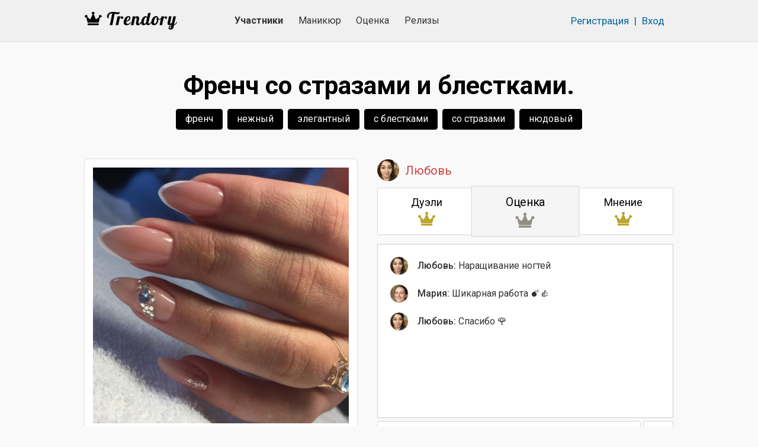

--- FILE ---
content_type: text/html; charset=UTF-8
request_url: https://trendory.ru/photo/jrms9zk/rating
body_size: 4444
content:
<!DOCTYPE html>
<html lang="ru" prefix="og: http://ogp.me/ns#">
<head>
  <meta charset="utf-8">
  <meta name="viewport" content="width=device-width, initial-scale=1">
  <meta http-equiv="X-UA-Compatible" content="IE=edge">
  <meta name="csrf-token" content="r20plMBZ6ge46kAJvZo6CNd8xuduFaZumjfj1nTT">
  <meta name="description" content="Смотрите «Френч со стразами и блестками» от Любовь.">
  <meta name="keywords" content="френч маникюр, нежный маникюр, элегантный маникюр, маникюр с блестками, маникюр со стразами">

  <title>Френч со стразами и блестками.</title>

    <meta name="current-user" content=""/>

        <link rel="canonical" href="https://trendory.ru/photo/jrms9zk">
    <link rel="apple-touch-icon" sizes="57x57" href="/apple-icon-57x57.png?v2">
  <link rel="apple-touch-icon" sizes="60x60" href="/apple-icon-60x60.png?v2">
  <link rel="apple-touch-icon" sizes="72x72" href="/apple-icon-72x72.png?v2">
  <link rel="apple-touch-icon" sizes="76x76" href="/apple-icon-76x76.png?v2">
  <link rel="apple-touch-icon" sizes="114x114" href="/apple-icon-114x114.png?v2">
  <link rel="apple-touch-icon" sizes="120x120" href="/apple-icon-120x120.png?v2">
  <link rel="apple-touch-icon" sizes="144x144" href="/apple-icon-144x144.png?v2">
  <link rel="apple-touch-icon" sizes="152x152" href="/apple-icon-152x152.png?v2">
  <link rel="apple-touch-icon" sizes="180x180" href="/apple-icon-180x180.png?v2">
  <link rel="icon" type="image/png" sizes="192x192" href="/android-icon-192x192.png?v2">
  <link rel="icon" type="image/png" sizes="32x32" href="/favicon-32x32.png?v2">
  <link rel="icon" type="image/png" sizes="96x96" href="/favicon-96x96.png?v2">
  <link rel="icon" type="image/png" sizes="16x16" href="/favicon-16x16.png?v2">
  <link rel="icon" type="image/x-icon" href="/favicon.ico">
  <link rel="manifest" href="/manifest.json?v2">
  <meta name="msapplication-TileColor" content="#ffffff">
  <meta name="msapplication-TileImage" content="/ms-icon-144x144.png?v2">
  <meta name="theme-color" content="#ffffff">
  <meta name="yandex-verification" content="59be654c0bb3fc8f"/>
                  <meta property="og:locale" content="ru_RU">
    <meta property="og:type" content="article">
    <meta property="og:site_name" content="TRENDORY">
    <meta property="og:title" content="Френч со стразами и блестками.">
    <meta property="og:description" content="Смотрите «Френч со стразами и блестками» от Любовь.">
    <meta property="og:url" content="https://trendory.ru/photo/jrms9zk/rating">
    <meta property="og:image" content="https://trendory.ru/p/bi4y4zgb/hwy0m9hh/french-so-strazami-i-blestkami.jpg">
    
  <link rel="stylesheet" href="https://fonts.googleapis.com/css?family=Roboto:400,500,700&subset=cyrillic">
  <link rel="stylesheet" href="https://use.fontawesome.com/releases/v5.7.2/css/all.css"
        integrity="sha384-fnmOCqbTlWIlj8LyTjo7mOUStjsKC4pOpQbqyi7RrhN7udi9RwhKkMHpvLbHG9Sr" crossorigin="anonymous">
  <link rel="stylesheet" href="/css/app.css?v516">

  
    <link rel="stylesheet" href="https://cdn.jsdelivr.net/gh/fancyapps/fancybox@3.5.6/dist/jquery.fancybox.min.css"/>
  <script>window.AppScope = { photosConfig: {}, photosPayload: [] };</script>
</head>
<body>
  <!-- Yandex.Metrika counter -->
    <script>
      (function (m, e, t, r, i, k, a) {
        m[i] = m[i] || function () {
          (m[i].a = m[i].a || []).push(arguments)
        };
        m[i].l = 1 * new Date();
        k = e.createElement(t), a = e.getElementsByTagName(t)[0], k.async = 1, k.src = r, a.parentNode.insertBefore(k, a)
      })
      (window, document, "script", "https://mc.yandex.ru/metrika/tag.js", "ym");

      ym(55701937, "init", {
        clickmap: true,
        trackLinks: true,
        accurateTrackBounce: true,
        webvisor: true
      });
    </script>
    <noscript>
      <div><img src="https://mc.yandex.ru/watch/55701937" style="position:absolute; left:-9999px;" alt=""/></div>
    </noscript>
    <!-- /Yandex.Metrika counter -->
  
  
  <header class="b-header">
    <div class="container">
      <div class="row b-header__top-row">
        <div class="col b-header__top-col navbar-light">
          <a href="/" class="b-header__logo">
            <img src="/img/logo11-b-33.png" alt="Trendory">
          </a>
          <nav class="nav">
            <a class="nav-link active" href="https://trendory.ru/members">Участники</a>
            <a class="nav-link " href="https://trendory.ru/activity">Маникюр</a>
            <a class="nav-link " href="https://trendory.ru/reviews">Оценка</a>
            <a class="nav-link "
               href="https://trendory.ru/release">Релизы</a>
          </nav>
                      <div class="col b-header__auth">
              <a href="https://trendory.ru/register" class="b-header__auth-link">Регистрация</a>
              <span class="b-header__auth-sep">|</span>
              <a href="https://trendory.ru/login" class="b-header__auth-link">Вход</a>
            </div>
                    <a href="#" class="b-header__burger" data-toggle="modal" data-target="#mobile-menu-modal">
            <span></span>
            <span></span>
            <span></span>
          </a>
        </div>
      </div>
    </div>
  </header>

    <section class="b-photo">
    <div class="container">
      
              <section itemscope itemtype="http://schema.org/Article">
          <meta itemprop="headline" content="Френч со стразами и блестками.">
          <meta itemprop="description" content="Смотрите «Френч со стразами и блестками» от Любовь.">

          <div itemprop="articleBody">
                          <div class="b-photo__alt">
                <h1 class="b-photo__alt-heading">Френч со стразами и блестками.</h1>

                                                  <div class="b-photo__alt-tags">
                                          <a href="https://trendory.ru/activity/po-stilyam/french-manikyur"
                         class="btn b-photo__alt-tag">френч</a>
                                                                <a href="https://trendory.ru/activity/po-stilyam/nezhnyj-manikyur"
                           class="btn b-photo__alt-tag">нежный</a>
                                            <a href="https://trendory.ru/activity/po-stilyam/ehlegantnyj-manikyur"
                           class="btn b-photo__alt-tag">элегантный</a>
                                            <a href="https://trendory.ru/activity/po-stilyam/manikyur-s-blestkami"
                           class="btn b-photo__alt-tag">с блестками</a>
                                            <a href="https://trendory.ru/activity/po-stilyam/manikyur-so-strazami"
                           class="btn b-photo__alt-tag">со стразами</a>
                                                              <a href="https://trendory.ru/activity/po-cvetam/nyudovyj-manikyur"
                         class="btn b-photo__alt-tag">нюдовый</a>
                                      </div>
                              </div>
            
            <div class="b-photo__main">
              <div class="b-photo__photo" data-id="jrms9zk">
                <div class="b-photo-item m-border " data-id="jrms9zk">
  <a href="/p/bi4y4zgb/euwe7fgn/french-so-strazami-i-blestkami.jpg"
     class="b-photo-item__link" itemscope itemprop="image" itemtype="http://schema.org/ImageObject"
      data-fancybox="gallery"  data-id="jrms9zk">
    <img src="https://trendory.ru/p/bi4y4zgb/hwy0m9hh/french-so-strazami-i-blestkami.jpg" class="b-photo-item__img" alt="Френч со стразами и блестками."
         itemprop="url contentUrl"
          srcset="https://trendory.ru/p/bi4y4zgb/jrfm1a8m/french-so-strazami-i-blestkami.jpg 500w" sizes="500px" >
  </a>
  </div>
                <div class="b-photo__controls">
                  <script src="https://yastatic.net/share2/share.js" async="async"></script>
                  <div class="ya-share2"
                       data-services="collections,pinterest,vkontakte,facebook,odnoklassniki,moimir,whatsapp,telegram"
                       data-image="https://trendory.ru/p/bi4y4zgb/hwy0m9hh/french-so-strazami-i-blestkami.jpg"
                       data-url="https://trendory.ru/photo/jrms9zk/rating"
                       data-limit="3"
                       data-copy="last"></div>

                  <a href="#" title="Нравится"
                     class="b-photo__controls-like ">
                    24
                  </a>
                  <a href="#" class="b-photo__controls-comments" title="Комментарии">3</a>
                  <a href="#" title="Сохранить в закладки"
                     class="b-photo__controls-fav "></a>
                                      <div class="b-review-photo__dropdown dropdown">
                      <a class="b-review-photo__dropdown-link dropdown-toggle" href="#"
                         data-toggle="dropdown">
                        <span></span>
                        <span></span>
                        <span></span>
                      </a>
                      <div class="dropdown-menu dropdown-menu-right">
                        <a class="dropdown-item claim" href="#">Пожаловаться</a>
                      </div>
                    </div>
                                  </div>
              </div>

              <div class="b-photo__info">
                <div class="b-photo__author">
  <a href="https://trendory.ru/lubov" class="b-photo__author-link">
    <span class="b-photo__author-ava"  style="background-image: url('/avatars/kdnhrnbd.jpg'); border: none" ></span>

    
    <span itemprop="author">Любовь</span>
  </a>
</div>

                <div class="b-photo__dir">
  <a href="https://trendory.ru/photo/jrms9zk"
     class="b-photo__dir-item ">
    <span class="b-photo__dir-item-name">Дуэли</span>
                            <span class="b-photo__dir-item-gold"></span>
                    </a>
  <a href="https://trendory.ru/photo/jrms9zk/rating"
     class="b-photo__dir-item active">
    <span class="b-photo__dir-item-name">Оценка</span>
                            <span class="b-photo__dir-item-silver"></span>
                    </a>
  <a href="https://trendory.ru/photo/jrms9zk/opinion"
     class="b-photo__dir-item ">
    <span class="b-photo__dir-item-name">Мнение</span>
                            <span class="b-photo__dir-item-gold"></span>
                    </a>
</div>

                <div class="b-photo__comments">
  <div class="b-photo__comments-list">
    <div class="b-photo__comment" data-id="bbxkp6hn">
        <a href="https://trendory.ru/lubov" class="b-photo__comment-avatar" style="background-image: url(/avatars/kdnhrnbd.jpg)"></a>
        <div class="b-photo__comment-body">
            <a href="https://trendory.ru/lubov">Любовь:</a> Наращивание ногтей
        </div>
            </div>
        <div class="b-photo__comment" data-id="on8726e">
        <a href="https://trendory.ru/members/98x9l50" class="b-photo__comment-avatar" style="background-image: url(/avatars/bixmn9vk.jpg)"></a>
        <div class="b-photo__comment-body">
            <a href="https://trendory.ru/members/98x9l50">Мария:</a> Шикарная работа 💣👍
        </div>
            </div>
        <div class="b-photo__comment" data-id="e12n7cv6">
        <a href="https://trendory.ru/lubov" class="b-photo__comment-avatar" style="background-image: url(/avatars/kdnhrnbd.jpg)"></a>
        <div class="b-photo__comment-body">
            <a href="https://trendory.ru/lubov">Любовь:</a> Спасибо 🌹
        </div>
            </div>
  </div>
      <div class="b-photo__comments-form">
            <textarea aria-label="Добавьте свой комментарий" placeholder="Добавьте свой комментарий"         class="form-control"></textarea>
      <button ></button>
    </div>
  </div>

              </div>
            </div>
          </div>
        </section>

                  <div class="b-photo__reviews">
      <div class="b-photo__reviews-top-silver"></div>
    <div class="b-photo__reviews-top">
    <div class="b-photo__reviews-top-left">Голосов: 10</div>
    <div class="b-photo__reviews-top-center">9.4</div>
    <div class="b-photo__reviews-top-right">Оценка</div>
  </div>
  <div class="b-photo__reviews-cols">
          <div class="b-photo__reviews-col">
        <a href="https://trendory.ru/members/skk7cll" class="b-photo__reviews-member">
          <span class="b-photo__reviews-member-img" style="background-image: url(/avatars/io9k22a5.jpg)"></span>
          <span>Виталина</span>
        </a>
      </div>
      <div class="b-photo__reviews-col">
        <span class="b-photo__reviews-rating">10</span>
      </div>
          <div class="b-photo__reviews-col">
        <a href="https://trendory.ru/kseniya_nailmaster" class="b-photo__reviews-member">
          <span class="b-photo__reviews-member-img" style="background-image: url(/avatars/bf3u6zbo.jpg)"></span>
          <span>Ксения👒</span>
        </a>
      </div>
      <div class="b-photo__reviews-col">
        <span class="b-photo__reviews-rating">5</span>
      </div>
          <div class="b-photo__reviews-col">
        <a href="https://trendory.ru/stepyko_nails" class="b-photo__reviews-member">
          <span class="b-photo__reviews-member-img" style="background-image: url(/avatars/cw9fq6hw.jpg)"></span>
          <span>Tat.nails</span>
        </a>
      </div>
      <div class="b-photo__reviews-col">
        <span class="b-photo__reviews-rating">10</span>
      </div>
          <div class="b-photo__reviews-col">
        <a href="https://trendory.ru/members/i6oigyo" class="b-photo__reviews-member">
          <span class="b-photo__reviews-member-img" style="background-image: url(/img/2019/avatar0.png)"></span>
          <span>Анастасия</span>
        </a>
      </div>
      <div class="b-photo__reviews-col">
        <span class="b-photo__reviews-rating">10</span>
      </div>
          <div class="b-photo__reviews-col">
        <a href="https://trendory.ru/members/mzm41nq" class="b-photo__reviews-member">
          <span class="b-photo__reviews-member-img" style="background-image: url(/img/2019/avatar0.png)"></span>
          <span>Номина</span>
        </a>
      </div>
      <div class="b-photo__reviews-col">
        <span class="b-photo__reviews-rating">9</span>
      </div>
          <div class="b-photo__reviews-col">
        <a href="https://trendory.ru/members/15qpktx" class="b-photo__reviews-member">
          <span class="b-photo__reviews-member-img" style="background-image: url(/img/2019/avatar0.png)"></span>
          <span>Настя</span>
        </a>
      </div>
      <div class="b-photo__reviews-col">
        <span class="b-photo__reviews-rating">10</span>
      </div>
          <div class="b-photo__reviews-col">
        <a href="https://trendory.ru/members/4glspt9" class="b-photo__reviews-member">
          <span class="b-photo__reviews-member-img" style="background-image: url(/img/2019/avatar0.png)"></span>
          <span>Татьяна</span>
        </a>
      </div>
      <div class="b-photo__reviews-col">
        <span class="b-photo__reviews-rating">10</span>
      </div>
          <div class="b-photo__reviews-col">
        <a href="https://trendory.ru/members/v1aoc2y" class="b-photo__reviews-member">
          <span class="b-photo__reviews-member-img" style="background-image: url(/avatars/kh3b6i4m.jpg)"></span>
          <span>Виктория</span>
        </a>
      </div>
      <div class="b-photo__reviews-col">
        <span class="b-photo__reviews-rating">10</span>
      </div>
          <div class="b-photo__reviews-col">
        <a href="https://trendory.ru/members/n2dqdcn" class="b-photo__reviews-member">
          <span class="b-photo__reviews-member-img" style="background-image: url(/img/2019/avatar0.png)"></span>
          <span>Карина</span>
        </a>
      </div>
      <div class="b-photo__reviews-col">
        <span class="b-photo__reviews-rating">10</span>
      </div>
          <div class="b-photo__reviews-col">
        <a href="https://trendory.ru/members/78kxugk" class="b-photo__reviews-member">
          <span class="b-photo__reviews-member-img" style="background-image: url(/img/2019/avatar0.png)"></span>
          <span>МАРГАРИТА</span>
        </a>
      </div>
      <div class="b-photo__reviews-col">
        <span class="b-photo__reviews-rating">10</span>
      </div>
          <div class="b-photo__reviews-col">
        <a href="https://trendory.ru/members/bfftyq8f" class="b-photo__reviews-member">
          <span class="b-photo__reviews-member-img" style="background-image: url(/avatars/bh06bvfq.jpg)"></span>
          <span>Оксана</span>
        </a>
      </div>
      <div class="b-photo__reviews-col">
        <span class="b-photo__reviews-rating">10</span>
      </div>
      </div>
  <div class="b-photo__reviews-status">Завершено</div>
</div>
                  </div>
  </section>

  
  <footer class="b-footer">
    <div class="container">
      <div class="row">
        <div class="col b-footer__col">
          <div class="b-footer__copy">
            <a href="/">© 2026 Trendory</a>
          </div>
          <nav class="b-footer__nav">
            <a href="https://trendory.ru/about" class="">О проекте</a>
            <a href="https://trendory.ru/rules" class="">Правила</a>
            <a href="https://trendory.ru/contacts" class="">Контакты</a>
            <a href="https://trendory.ru/help" class="">Помощь</a>
            <a href="https://trendory.ru/blog" class="">Статьи</a>
          </nav>
          <div class="b-footer__soc">
            <a href="https://vk.com/trendory" target="_blank" class="b-footer__soc-vk"></a>
            <a href="https://tlgg.ru/trendory" target="_blank" class="b-footer__soc-tg"></a>
            <a href="https://www.instagram.com/trendoryrus/" target="_blank" class="b-footer__soc-ins"></a>
          </div>
        </div>
      </div>
    </div>
  </footer>

  <div class="modal fade" id="mobile-menu-modal">
    <div class="modal-dialog modal-md b-header__modal-menu">
      <div class="modal-content">
        <button type="button" class="close" data-dismiss="modal" aria-label="Close">
          <span aria-hidden="true">&times;</span>
        </button>
        <div class="b-header__modal-menu-outer">
          <a href="https://trendory.ru/members" class="">УЧАСТНИКИ</a>
          <a href="https://trendory.ru/activity" class="">МАНИКЮР</a>
          <a href="https://trendory.ru/reviews" class="">ОЦЕНИТЬ ФОТО</a>
          <a href="https://trendory.ru/release"
             class="">ЛЕНТА РЕЛИЗОВ</a>
          <a href="https://trendory.ru/about" class="">о проекте</a>
          <a href="https://trendory.ru/help" class="">помощь</a>
          <a href="https://trendory.ru/blog" class="">статьи</a>
          <a href="https://trendory.ru/rules" class="">правила</a>
          <a href="https://trendory.ru/contacts" class="">контакты</a>
        </div>
      </div>
    </div>
  </div>

  <script>
    (function () {
      function insert(url) {
        var s = document.createElement('script');
        s.src = url;
        document.body.appendChild(s);
      }

      if (!window.Promise) {
        insert('/js/promise.polyfill.min.js');
      }
      if (!window.URLSearchParams) {
        insert('/js/URLSearchParams.polyfill.js');
      }
      if (!Element.prototype.matches || !Element.prototype.closest) {
        insert('/js/closest.polyfill.js');
      }
    })();
  </script>
  <script src="/js/app.js?v516"></script>
    <script src="https://cdn.jsdelivr.net/gh/fancyapps/fancybox@3.5.6/dist/jquery.fancybox.min.js"></script>
</body>
</html>
